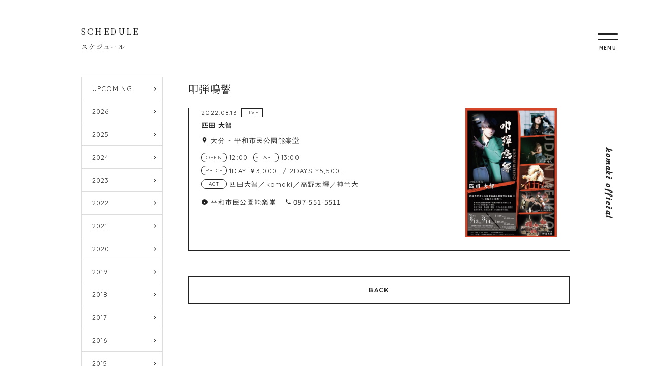

--- FILE ---
content_type: text/html; charset=UTF-8
request_url: https://komaki-d.com/schedule/post1897/
body_size: 6395
content:
<!DOCTYPE html>
<html lang="ja">

    <head prefix="og: http://ogp.me/ns# fb: http://ogp.me/ns/fb# article: http://ogp.me/ns/article#">
        <meta charset="utf-8">
    <meta http-equiv="X-UA-Compatible" content="IE=edge">
    <meta name="viewport" content="width=device-width,initial-scale=1.0,minimum-scale=1.0">
          <!-- ▼ その他 ▼ -->
      <title>叩弾鳴響 | komaki official</title>
      <meta name="description" content="叩弾鳴響のぺージ。ドラマーkomakiのオフィシャルサイト。SUGIZO (LUNA SEA,X JAPAN)、清春、日食なつこ、卓真from10-FEET、空白ごっこ、匹田大智等のサポートを行う傍ら、ドラム講師、ドラムテックとしても活動中！">
      <meta name="keywords" content="叩弾鳴響,ドラマー,komaki,コマキ,drum,ドラムレッスン">
      <!-- OGP -->
      <meta property="og:title" content="叩弾鳴響 | komaki official">
      <meta property="og:description" content="叩弾鳴響のぺージ。ドラマーkomakiのオフィシャルサイト。SUGIZO (LUNA SEA,X JAPAN)、清春、日食なつこ、卓真from10-FEET、空白ごっこ、匹田大智等のサポートを行う傍ら、ドラム講師、ドラムテックとしても活動中！">
      <meta property="og:site_name" content="komaki official">
      <meta property="og:url" content="https://komaki-d.com/schedule/post1897/">
      <meta property="og:type" content="article">
      <meta property="og:image" content="https://komaki-d.com/wp/wp-content/uploads/kudan-meikyo.jpeg">
        <meta property="fb:app_id" content="284899402383156">
    <meta name="twitter:card" content="summary_large_image">
    <meta name="twitter:site" content="@komaki1986">
    <!-- FONTS -->
    <link rel="preconnect" href="https://fonts.googleapis.com">
    <link rel="preconnect" href="https://fonts.gstatic.com" crossorigin>
    <link href="https://fonts.googleapis.com/css2?family=Courgette&family=Noto+Serif+JP&family=Quicksand:wght@400;500;700&display=swap" rel="stylesheet">
    <!-- ICON -->
    <link rel="icon" href="https://komaki-d.com/wp/wp-content/themes/komaki-ver4/img/favicons/favicon.ico" type="image/x-icon">
    <link rel="apple-touch-icon" href="https://komaki-d.com/wp/wp-content/themes/komaki-ver4/img/favicons/apple-touch-icon.png" sizes="180x180">
    <!-- Google tag (gtag.js) -->
    <script async src="https://www.googletagmanager.com/gtag/js?id=G-99QMDVES95"></script>
    <script>
      window.dataLayer = window.dataLayer || [];

      function gtag() {
        dataLayer.push(arguments);
      }
      gtag('js', new Date());

      gtag('config', 'G-99QMDVES95');
    </script>

    <meta name='robots' content='max-image-preview:large' />
<style id='classic-theme-styles-inline-css'>
/*! This file is auto-generated */
.wp-block-button__link{color:#fff;background-color:#32373c;border-radius:9999px;box-shadow:none;text-decoration:none;padding:calc(.667em + 2px) calc(1.333em + 2px);font-size:1.125em}.wp-block-file__button{background:#32373c;color:#fff;text-decoration:none}
</style>
<style id='global-styles-inline-css'>
body{--wp--preset--color--black: #000000;--wp--preset--color--cyan-bluish-gray: #abb8c3;--wp--preset--color--white: #ffffff;--wp--preset--color--pale-pink: #f78da7;--wp--preset--color--vivid-red: #cf2e2e;--wp--preset--color--luminous-vivid-orange: #ff6900;--wp--preset--color--luminous-vivid-amber: #fcb900;--wp--preset--color--light-green-cyan: #7bdcb5;--wp--preset--color--vivid-green-cyan: #00d084;--wp--preset--color--pale-cyan-blue: #8ed1fc;--wp--preset--color--vivid-cyan-blue: #0693e3;--wp--preset--color--vivid-purple: #9b51e0;--wp--preset--gradient--vivid-cyan-blue-to-vivid-purple: linear-gradient(135deg,rgba(6,147,227,1) 0%,rgb(155,81,224) 100%);--wp--preset--gradient--light-green-cyan-to-vivid-green-cyan: linear-gradient(135deg,rgb(122,220,180) 0%,rgb(0,208,130) 100%);--wp--preset--gradient--luminous-vivid-amber-to-luminous-vivid-orange: linear-gradient(135deg,rgba(252,185,0,1) 0%,rgba(255,105,0,1) 100%);--wp--preset--gradient--luminous-vivid-orange-to-vivid-red: linear-gradient(135deg,rgba(255,105,0,1) 0%,rgb(207,46,46) 100%);--wp--preset--gradient--very-light-gray-to-cyan-bluish-gray: linear-gradient(135deg,rgb(238,238,238) 0%,rgb(169,184,195) 100%);--wp--preset--gradient--cool-to-warm-spectrum: linear-gradient(135deg,rgb(74,234,220) 0%,rgb(151,120,209) 20%,rgb(207,42,186) 40%,rgb(238,44,130) 60%,rgb(251,105,98) 80%,rgb(254,248,76) 100%);--wp--preset--gradient--blush-light-purple: linear-gradient(135deg,rgb(255,206,236) 0%,rgb(152,150,240) 100%);--wp--preset--gradient--blush-bordeaux: linear-gradient(135deg,rgb(254,205,165) 0%,rgb(254,45,45) 50%,rgb(107,0,62) 100%);--wp--preset--gradient--luminous-dusk: linear-gradient(135deg,rgb(255,203,112) 0%,rgb(199,81,192) 50%,rgb(65,88,208) 100%);--wp--preset--gradient--pale-ocean: linear-gradient(135deg,rgb(255,245,203) 0%,rgb(182,227,212) 50%,rgb(51,167,181) 100%);--wp--preset--gradient--electric-grass: linear-gradient(135deg,rgb(202,248,128) 0%,rgb(113,206,126) 100%);--wp--preset--gradient--midnight: linear-gradient(135deg,rgb(2,3,129) 0%,rgb(40,116,252) 100%);--wp--preset--font-size--small: 13px;--wp--preset--font-size--medium: 20px;--wp--preset--font-size--large: 36px;--wp--preset--font-size--x-large: 42px;--wp--preset--spacing--20: 0.44rem;--wp--preset--spacing--30: 0.67rem;--wp--preset--spacing--40: 1rem;--wp--preset--spacing--50: 1.5rem;--wp--preset--spacing--60: 2.25rem;--wp--preset--spacing--70: 3.38rem;--wp--preset--spacing--80: 5.06rem;--wp--preset--shadow--natural: 6px 6px 9px rgba(0, 0, 0, 0.2);--wp--preset--shadow--deep: 12px 12px 50px rgba(0, 0, 0, 0.4);--wp--preset--shadow--sharp: 6px 6px 0px rgba(0, 0, 0, 0.2);--wp--preset--shadow--outlined: 6px 6px 0px -3px rgba(255, 255, 255, 1), 6px 6px rgba(0, 0, 0, 1);--wp--preset--shadow--crisp: 6px 6px 0px rgba(0, 0, 0, 1);}:where(.is-layout-flex){gap: 0.5em;}:where(.is-layout-grid){gap: 0.5em;}body .is-layout-flow > .alignleft{float: left;margin-inline-start: 0;margin-inline-end: 2em;}body .is-layout-flow > .alignright{float: right;margin-inline-start: 2em;margin-inline-end: 0;}body .is-layout-flow > .aligncenter{margin-left: auto !important;margin-right: auto !important;}body .is-layout-constrained > .alignleft{float: left;margin-inline-start: 0;margin-inline-end: 2em;}body .is-layout-constrained > .alignright{float: right;margin-inline-start: 2em;margin-inline-end: 0;}body .is-layout-constrained > .aligncenter{margin-left: auto !important;margin-right: auto !important;}body .is-layout-constrained > :where(:not(.alignleft):not(.alignright):not(.alignfull)){max-width: var(--wp--style--global--content-size);margin-left: auto !important;margin-right: auto !important;}body .is-layout-constrained > .alignwide{max-width: var(--wp--style--global--wide-size);}body .is-layout-flex{display: flex;}body .is-layout-flex{flex-wrap: wrap;align-items: center;}body .is-layout-flex > *{margin: 0;}body .is-layout-grid{display: grid;}body .is-layout-grid > *{margin: 0;}:where(.wp-block-columns.is-layout-flex){gap: 2em;}:where(.wp-block-columns.is-layout-grid){gap: 2em;}:where(.wp-block-post-template.is-layout-flex){gap: 1.25em;}:where(.wp-block-post-template.is-layout-grid){gap: 1.25em;}.has-black-color{color: var(--wp--preset--color--black) !important;}.has-cyan-bluish-gray-color{color: var(--wp--preset--color--cyan-bluish-gray) !important;}.has-white-color{color: var(--wp--preset--color--white) !important;}.has-pale-pink-color{color: var(--wp--preset--color--pale-pink) !important;}.has-vivid-red-color{color: var(--wp--preset--color--vivid-red) !important;}.has-luminous-vivid-orange-color{color: var(--wp--preset--color--luminous-vivid-orange) !important;}.has-luminous-vivid-amber-color{color: var(--wp--preset--color--luminous-vivid-amber) !important;}.has-light-green-cyan-color{color: var(--wp--preset--color--light-green-cyan) !important;}.has-vivid-green-cyan-color{color: var(--wp--preset--color--vivid-green-cyan) !important;}.has-pale-cyan-blue-color{color: var(--wp--preset--color--pale-cyan-blue) !important;}.has-vivid-cyan-blue-color{color: var(--wp--preset--color--vivid-cyan-blue) !important;}.has-vivid-purple-color{color: var(--wp--preset--color--vivid-purple) !important;}.has-black-background-color{background-color: var(--wp--preset--color--black) !important;}.has-cyan-bluish-gray-background-color{background-color: var(--wp--preset--color--cyan-bluish-gray) !important;}.has-white-background-color{background-color: var(--wp--preset--color--white) !important;}.has-pale-pink-background-color{background-color: var(--wp--preset--color--pale-pink) !important;}.has-vivid-red-background-color{background-color: var(--wp--preset--color--vivid-red) !important;}.has-luminous-vivid-orange-background-color{background-color: var(--wp--preset--color--luminous-vivid-orange) !important;}.has-luminous-vivid-amber-background-color{background-color: var(--wp--preset--color--luminous-vivid-amber) !important;}.has-light-green-cyan-background-color{background-color: var(--wp--preset--color--light-green-cyan) !important;}.has-vivid-green-cyan-background-color{background-color: var(--wp--preset--color--vivid-green-cyan) !important;}.has-pale-cyan-blue-background-color{background-color: var(--wp--preset--color--pale-cyan-blue) !important;}.has-vivid-cyan-blue-background-color{background-color: var(--wp--preset--color--vivid-cyan-blue) !important;}.has-vivid-purple-background-color{background-color: var(--wp--preset--color--vivid-purple) !important;}.has-black-border-color{border-color: var(--wp--preset--color--black) !important;}.has-cyan-bluish-gray-border-color{border-color: var(--wp--preset--color--cyan-bluish-gray) !important;}.has-white-border-color{border-color: var(--wp--preset--color--white) !important;}.has-pale-pink-border-color{border-color: var(--wp--preset--color--pale-pink) !important;}.has-vivid-red-border-color{border-color: var(--wp--preset--color--vivid-red) !important;}.has-luminous-vivid-orange-border-color{border-color: var(--wp--preset--color--luminous-vivid-orange) !important;}.has-luminous-vivid-amber-border-color{border-color: var(--wp--preset--color--luminous-vivid-amber) !important;}.has-light-green-cyan-border-color{border-color: var(--wp--preset--color--light-green-cyan) !important;}.has-vivid-green-cyan-border-color{border-color: var(--wp--preset--color--vivid-green-cyan) !important;}.has-pale-cyan-blue-border-color{border-color: var(--wp--preset--color--pale-cyan-blue) !important;}.has-vivid-cyan-blue-border-color{border-color: var(--wp--preset--color--vivid-cyan-blue) !important;}.has-vivid-purple-border-color{border-color: var(--wp--preset--color--vivid-purple) !important;}.has-vivid-cyan-blue-to-vivid-purple-gradient-background{background: var(--wp--preset--gradient--vivid-cyan-blue-to-vivid-purple) !important;}.has-light-green-cyan-to-vivid-green-cyan-gradient-background{background: var(--wp--preset--gradient--light-green-cyan-to-vivid-green-cyan) !important;}.has-luminous-vivid-amber-to-luminous-vivid-orange-gradient-background{background: var(--wp--preset--gradient--luminous-vivid-amber-to-luminous-vivid-orange) !important;}.has-luminous-vivid-orange-to-vivid-red-gradient-background{background: var(--wp--preset--gradient--luminous-vivid-orange-to-vivid-red) !important;}.has-very-light-gray-to-cyan-bluish-gray-gradient-background{background: var(--wp--preset--gradient--very-light-gray-to-cyan-bluish-gray) !important;}.has-cool-to-warm-spectrum-gradient-background{background: var(--wp--preset--gradient--cool-to-warm-spectrum) !important;}.has-blush-light-purple-gradient-background{background: var(--wp--preset--gradient--blush-light-purple) !important;}.has-blush-bordeaux-gradient-background{background: var(--wp--preset--gradient--blush-bordeaux) !important;}.has-luminous-dusk-gradient-background{background: var(--wp--preset--gradient--luminous-dusk) !important;}.has-pale-ocean-gradient-background{background: var(--wp--preset--gradient--pale-ocean) !important;}.has-electric-grass-gradient-background{background: var(--wp--preset--gradient--electric-grass) !important;}.has-midnight-gradient-background{background: var(--wp--preset--gradient--midnight) !important;}.has-small-font-size{font-size: var(--wp--preset--font-size--small) !important;}.has-medium-font-size{font-size: var(--wp--preset--font-size--medium) !important;}.has-large-font-size{font-size: var(--wp--preset--font-size--large) !important;}.has-x-large-font-size{font-size: var(--wp--preset--font-size--x-large) !important;}
.wp-block-navigation a:where(:not(.wp-element-button)){color: inherit;}
:where(.wp-block-post-template.is-layout-flex){gap: 1.25em;}:where(.wp-block-post-template.is-layout-grid){gap: 1.25em;}
:where(.wp-block-columns.is-layout-flex){gap: 2em;}:where(.wp-block-columns.is-layout-grid){gap: 2em;}
.wp-block-pullquote{font-size: 1.5em;line-height: 1.6;}
</style>
<link rel='stylesheet' id='magnific-css' href='https://komaki-d.com/wp/wp-content/themes/komaki-ver4/css/lib/magnific-popup.css' media='all' />
<link rel='stylesheet' id='komaki-theme-ver4-style-css' href='https://komaki-d.com/wp/wp-content/themes/komaki-ver4/css/style.css?ver=20250723130815' media='all' />
<link rel="https://api.w.org/" href="https://komaki-d.com/wp-json/" /><link rel="canonical" href="https://komaki-d.com/schedule/post1897/" />
<link rel='shortlink' href='https://komaki-d.com/?p=1897' />
<link rel="alternate" type="application/json+oembed" href="https://komaki-d.com/wp-json/oembed/1.0/embed?url=https%3A%2F%2Fkomaki-d.com%2Fschedule%2Fpost1897%2F" />
<link rel="alternate" type="text/xml+oembed" href="https://komaki-d.com/wp-json/oembed/1.0/embed?url=https%3A%2F%2Fkomaki-d.com%2Fschedule%2Fpost1897%2F&#038;format=xml" />
<noscript><style>.lazyload[data-src]{display:none !important;}</style></noscript><style>.lazyload{background-image:none !important;}.lazyload:before{background-image:none !important;}</style>    </head>

  <body>
    
    <header class="header">
      <div class="header-logo">
                  <p class="site-name"><a href="https://komaki-d.com">komaki official</a></p>
              </div>
      <div id="toggle" class="toggle">
        <span></span>
        <span></span>
        <p class="toggle-text">MENU</p>
      </div>
      <div id="navigation" class="header-content">
        <div class="header-navi">
          <div class="navi">
            <p class="navi-home"><a href="https://komaki-d.com">HOME</a></p>
            <div class="navi-menu">
              <a href="https://komaki-d.com/news/" class="on--move">
                <div class="menu-icon">
                  <img src="[data-uri]" width="50" height="50" alt="NEWS" data-src="https://komaki-d.com/wp/wp-content/themes/komaki-ver4/img/menu-icon/news.png" decoding="async" class="lazyload" data-eio-rwidth="128" data-eio-rheight="128"><noscript><img src="https://komaki-d.com/wp/wp-content/themes/komaki-ver4/img/menu-icon/news.png" width="50" height="50" alt="NEWS" data-eio="l"></noscript>
                </div>
                <p class="menu-title-en">NEWS</p>
                <p class="menu-title-jp">お知らせ</p>
              </a>
              <a href="https://komaki-d.com/biography/" class="on--move">
                <div class="menu-icon">
                  <img src="[data-uri]" width="50" height="50" alt="BIOGRAPHY" data-src="https://komaki-d.com/wp/wp-content/themes/komaki-ver4/img/menu-icon/biography.png" decoding="async" class="lazyload" data-eio-rwidth="128" data-eio-rheight="128"><noscript><img src="https://komaki-d.com/wp/wp-content/themes/komaki-ver4/img/menu-icon/biography.png" width="50" height="50" alt="BIOGRAPHY" data-eio="l"></noscript>
                </div>
                <p class="menu-title-en">BIOGRAPHY</p>
                <p class="menu-title-jp">経歴・自己紹介</p>
              </a>
              <a href="https://komaki-d.com/schedule/" class="on--move">
                <div class="menu-icon">
                  <img src="[data-uri]" width="50" height="50" alt="SCHEDULE" data-src="https://komaki-d.com/wp/wp-content/themes/komaki-ver4/img/menu-icon/schedule.png" decoding="async" class="lazyload" data-eio-rwidth="128" data-eio-rheight="128"><noscript><img src="https://komaki-d.com/wp/wp-content/themes/komaki-ver4/img/menu-icon/schedule.png" width="50" height="50" alt="SCHEDULE" data-eio="l"></noscript>
                </div>
                <p class="menu-title-en">SCHEDULE</p>
                <p class="menu-title-jp">スケジュール</p>
              </a>
              <a href="https://komaki-d.com/discography/" class="on--move">
                <div class="menu-icon">
                  <img src="[data-uri]" width="50" height="50" alt="DISCOGRAPHY" data-src="https://komaki-d.com/wp/wp-content/themes/komaki-ver4/img/menu-icon/discography.png" decoding="async" class="lazyload" data-eio-rwidth="128" data-eio-rheight="128"><noscript><img src="https://komaki-d.com/wp/wp-content/themes/komaki-ver4/img/menu-icon/discography.png" width="50" height="50" alt="DISCOGRAPHY" data-eio="l"></noscript>
                </div>
                <p class="menu-title-en">DISCOGRAPHY</p>
                <p class="menu-title-jp">作品</p>
              </a>
              <a href="https://komaki-d.com/movie/" class="on--move">
                <div class="menu-icon">
                  <img src="[data-uri]" width="50" height="50" alt="MOVIE" data-src="https://komaki-d.com/wp/wp-content/themes/komaki-ver4/img/menu-icon/movie.png" decoding="async" class="lazyload" data-eio-rwidth="128" data-eio-rheight="128"><noscript><img src="https://komaki-d.com/wp/wp-content/themes/komaki-ver4/img/menu-icon/movie.png" width="50" height="50" alt="MOVIE" data-eio="l"></noscript>
                </div>
                <p class="menu-title-en">MOVIE</p>
                <p class="menu-title-jp">動画</p>
              </a>
              <a href="https://komaki-d.com/blog/" class="on--move">
                <div class="menu-icon">
                  <img src="[data-uri]" width="50" height="50" alt="BLOG" data-src="https://komaki-d.com/wp/wp-content/themes/komaki-ver4/img/menu-icon/blog.png" decoding="async" class="lazyload" data-eio-rwidth="128" data-eio-rheight="128"><noscript><img src="https://komaki-d.com/wp/wp-content/themes/komaki-ver4/img/menu-icon/blog.png" width="50" height="50" alt="BLOG" data-eio="l"></noscript>
                </div>
                <p class="menu-title-en">BLOG</p>
                <p class="menu-title-jp">ブログ</p>
              </a>
              <a href="https://komaki-d.com/lesson/" class="on--move">
                <div class="menu-icon">
                  <img src="[data-uri]" width="50" height="50" alt="LESSON" data-src="https://komaki-d.com/wp/wp-content/themes/komaki-ver4/img/menu-icon/lesson.png" decoding="async" class="lazyload" data-eio-rwidth="128" data-eio-rheight="128"><noscript><img src="https://komaki-d.com/wp/wp-content/themes/komaki-ver4/img/menu-icon/lesson.png" width="50" height="50" alt="LESSON" data-eio="l"></noscript>
                </div>
                <p class="menu-title-en">DRUM LESSON</p>
                <p class="menu-title-jp">ドラムレッスン</p>
              </a>
              <a href="https://store.komaki-d.com/" target="_blank" class="on--move">
                <div class="menu-icon">
                  <img src="[data-uri]" width="50" height="50" alt="STORE" data-src="https://komaki-d.com/wp/wp-content/themes/komaki-ver4/img/menu-icon/store.png" decoding="async" class="lazyload" data-eio-rwidth="128" data-eio-rheight="128"><noscript><img src="https://komaki-d.com/wp/wp-content/themes/komaki-ver4/img/menu-icon/store.png" width="50" height="50" alt="STORE" data-eio="l"></noscript>
                </div>
                <p class="menu-title-en">STORE</p>
                <p class="menu-title-jp">オフィシャルグッズ</p>
              </a>
              <a href="https://komaki-d.com/contact/" class="on--move none--sp">
                <div class="menu-icon">
                  <img src="[data-uri]" width="50" height="50" alt="CONTACT" data-src="https://komaki-d.com/wp/wp-content/themes/komaki-ver4/img/menu-icon/contact.png" decoding="async" class="lazyload" data-eio-rwidth="128" data-eio-rheight="128"><noscript><img src="https://komaki-d.com/wp/wp-content/themes/komaki-ver4/img/menu-icon/contact.png" width="50" height="50" alt="CONTACT" data-eio="l"></noscript>
                </div>
                <p class="menu-title-en">CONTACT</p>
                <p class="menu-title-jp">お問い合わせ</p>
              </a>
            </div>
            <div class="navi-btns">
              <a href="https://komaki-d.com/contact/" class="wave">お問い合わせ</a>
            </div>
          </div>
        </div>
      </div>
    </header>
<div class="global-container">
  <div class="page-title">
    <p class="page-title--en">schedule</p>
    <p class="page-title--jp">スケジュール</p>
  </div>
  <div class="column-container">
    <main id="schedule" class="main">
      <div class="container__in">
                              <h1 class="article-title article-title--single">叩弾鳴響</h1>
            <div class="schedule">
              <div class="schedule-content ">
                                  <div class="article-dates">
                    <span class="article-date">2022.08.13</span>
                                          <span class="label-style1">
                        LIVE                      </span>
                                      </div>
                                                                    <p class="bold"><a href="" class="on--opa" target="_blank">匹田 大智</a></p>
                                                  <p class="schedule-location"><span>大分</span>-
                                          <a href="http://www.nogaku.jp/" class="on--opa" target="_blank">平和市民公園能楽堂</a>
                                      </p>
                
                                  <p class="schedule-time">
                                          <span class="label-style2">OPEN</span>12:00                                                              <span class="label-style2">START</span>13:00                                      </p>
                                                  <dl class="schedule-data">
                                          <dt><span class="label-style2">PRICE</span></dt>
                      <dd>1DAY ￥3,000- / 2DAYS ¥5,500-</dd>
                                                                                  <dt><span class="label-style2">ACT</span></dt>
                      <dd>匹田大智／komaki／高野太輝／神竜大</dd>
                                      </dl>
                
                <!--Contact-->
                                                                          <div class="schedule-organizer">
                      <p>平和市民公園能楽堂</p>
                                              <p><span class="icon-tel"></span> 097-551-5511</p>
                                                                </div>
                                                                        </div>
                                  <div class="schedule-image">
                    <a href="https://komaki-d.com/wp/wp-content/uploads/kudan-meikyo.jpeg" class="img--zoom">
                      <img src="[data-uri]" class="img--fit lazyload" alt="叩弾鳴響" data-src="https://komaki-d.com/wp/wp-content/uploads/kudan-meikyo-800x1131.jpeg" decoding="async" data-eio-rwidth="800" data-eio-rheight="1131"><noscript><img src="https://komaki-d.com/wp/wp-content/uploads/kudan-meikyo-800x1131.jpeg" class="img--fit" alt="叩弾鳴響" data-eio="l"></noscript>
                    </a>
                  </div>
                              </div>
                                <div class="back-btn">
            <a href="https://komaki-d.com/schedule/" class="btn2">BACK</a>
          </div>
        </div>
      </main>
      <aside class="aside">
  <div class="schedule-menu">
    <a href="https://komaki-d.com/schedule/" >UPCOMING</a>
    <a href="https://komaki-d.com/schedule/2026y/">2026</a><a href="https://komaki-d.com/schedule/2025y/">2025</a><a href="https://komaki-d.com/schedule/2024y/">2024</a><a href="https://komaki-d.com/schedule/2023y/">2023</a><a href="https://komaki-d.com/schedule/2022y/">2022</a><a href="https://komaki-d.com/schedule/2021y/">2021</a><a href="https://komaki-d.com/schedule/2020y/">2020</a><a href="https://komaki-d.com/schedule/2019y/">2019</a><a href="https://komaki-d.com/schedule/2018y/">2018</a><a href="https://komaki-d.com/schedule/2017y/">2017</a><a href="https://komaki-d.com/schedule/2016y/">2016</a><a href="https://komaki-d.com/schedule/2015y/">2015</a><a href="https://komaki-d.com/schedule/2014y/">2014</a>  </div>
</aside>
    </div>
  </div>
  <footer id="footer" class="footer">
  <div class="container__in">
    <div class="social-navi">
      <div class="sns-list">
        <a href="https://twitter.com/komaki1986" class="on--move" target="_blank"></a>
        <a href="https://www.facebook.com/kazutaka.komaki" class="on--move" target="_blank"></a>
        <a href="https://www.instagram.com/komaki_official/" class="on--move" target="_blank"></a>
        <a href="https://twitcasting.tv/komaki1986" class="on--move" target="_blank"></a>
      </div>
    </div>
    <p class="copyright">&copy; komaki official.</p>
    <p class="pagetop"><a href="#top"></a></p>
  </div>
</footer>
<script id="eio-lazy-load-js-before">
var eio_lazy_vars = {"exactdn_domain":"","skip_autoscale":0,"threshold":0};
</script>
<script src='https://komaki-d.com/wp/wp-content/plugins/ewww-image-optimizer/includes/lazysizes.min.js?ver=720' id='eio-lazy-load-js'></script>
<script id="google-invisible-recaptcha-js-before">
var renderInvisibleReCaptcha = function() {

    for (var i = 0; i < document.forms.length; ++i) {
        var form = document.forms[i];
        var holder = form.querySelector('.inv-recaptcha-holder');

        if (null === holder) continue;
		holder.innerHTML = '';

         (function(frm){
			var cf7SubmitElm = frm.querySelector('.wpcf7-submit');
            var holderId = grecaptcha.render(holder,{
                'sitekey': '6LcQuQcsAAAAAH_dTCuEP0nkB8SozOuRPtF-U1Pz', 'size': 'invisible', 'badge' : 'inline',
                'callback' : function (recaptchaToken) {
					if((null !== cf7SubmitElm) && (typeof jQuery != 'undefined')){jQuery(frm).submit();grecaptcha.reset(holderId);return;}
					 HTMLFormElement.prototype.submit.call(frm);
                },
                'expired-callback' : function(){grecaptcha.reset(holderId);}
            });

			if(null !== cf7SubmitElm && (typeof jQuery != 'undefined') ){
				jQuery(cf7SubmitElm).off('click').on('click', function(clickEvt){
					clickEvt.preventDefault();
					grecaptcha.execute(holderId);
				});
			}
			else
			{
				frm.onsubmit = function (evt){evt.preventDefault();grecaptcha.execute(holderId);};
			}


        })(form);
    }
};
</script>
<script async defer src='https://www.google.com/recaptcha/api.js?onload=renderInvisibleReCaptcha&#038;render=explicit' id='google-invisible-recaptcha-js'></script>
<script src='https://code.jquery.com/jquery-3.6.0.min.js?ver=3.6.0' id='jquery-js'></script>
<script src='https://komaki-d.com/wp/wp-content/themes/komaki-ver4/js/schedule.js?ver=1.0.0' id='komaki-theme-ver4-schedule-js'></script>
<script src='https://komaki-d.com/wp/wp-content/themes/komaki-ver4/js/lib/magnific-popup.js?ver=1.1.0' id='magnific-js'></script>
<script src='https://komaki-d.com/wp/wp-content/themes/komaki-ver4/js/lib/inview.js?ver=1.1.2' id='inview-js'></script>
<script src='https://komaki-d.com/wp/wp-content/themes/komaki-ver4/js/lib/ofi.js?ver=3.2.4' id='ofi-js'></script>
<script src='https://komaki-d.com/wp/wp-content/themes/komaki-ver4/js/common.js?ver=1.1.0' id='komaki-theme-ver4-common-js'></script>
</body>

</html>


--- FILE ---
content_type: text/css
request_url: https://komaki-d.com/wp/wp-content/themes/komaki-ver4/css/style.css?ver=20250723130815
body_size: 10214
content:
@font-face{font-family:"GenshinGothic";font-style:normal;font-weight:400;src:url("../fonts/GenshinGothic/GenShinGothic-Normal.eot");src:url("../fonts/GenshinGothic/GenShinGothic-Normal.eot?#iefix") format("embedded-opentype"),url("../fonts/GenshinGothic/GenShinGothic-Normal.woff2") format("woff2"),url("../fonts/GenshinGothic/GenShinGothic-Normal.woff") format("woff"),url("../fonts/GenshinGothic/GenShinGothic-Normal.ttf") format("truetype")}@font-face{font-family:"GenshinGothic";font-style:normal;font-weight:700;src:url("../fonts/GenshinGothic/GenShinGothic-Bold.eot");src:url("../fonts/GenshinGothic/GenShinGothic-Bold.eot?#iefix") format("embedded-opentype"),url("../fonts/GenshinGothic/GenShinGothic-Bold.woff2") format("woff2"),url("../fonts/GenshinGothic/GenShinGothic-Bold.woff") format("woff"),url("../fonts/GenshinGothic/GenShinGothic-Bold.ttf") format("truetype")}@font-face{font-family:"icomoon";font-weight:normal;font-style:normal;src:url("../fonts/icomoon/icomoon.eot");src:url("../fonts/icomoon/icomoon.eot") format("embedded-opentype"),url("../fonts/icomoon/icomoon.ttf") format("truetype"),url("../fonts/icomoon/icomoon.woff") format("woff"),url("../fonts/icomoon/icomoon.svg#icomoon") format("svg")}*{margin:0;padding:0;box-sizing:border-box}*,::before,::after{background-repeat:no-repeat}::before,::after{text-decoration:inherit;vertical-align:inherit}html,body{font-size:62.5%;-webkit-overflow-scrolling:touch}html{overflow-y:scroll;cursor:default}body{line-height:1;-webkit-text-size-adjust:100%;-webkit-font-smoothing:antialiased;-moz-osx-font-smoothing:grayscale;-webkit-print-color-adjust:exact}h1,h2,h3,h4,h5,h6{font-size:1em;font-weight:normal;line-height:1em}ol,ul,li{list-style:none}article,aside,details,figcaption,figure,footer,header,main,menu,nav,section,summary{display:block}table{border-collapse:collapse;border-spacing:0}th{font-weight:normal}td,th{padding:0}blockquote{quotes:none}blockquote:before,blockquote:after{content:"";content:none}a{color:inherit;background-color:rgba(0,0,0,0);text-decoration:none;-webkit-text-decoration-skip:objects;cursor:pointer}a:active,a:hover{outline-width:0}a:focus,*:focus{outline:none}img{border-style:none;vertical-align:bottom}[type=text],[type=tel],[type=email],[type=date],[type=number],[type=submit],[type=button],button,textarea,select{margin:0;padding:0;background:none;border:none;border-radius:0;outline:none;-webkit-appearance:none;-moz-appearance:none;appearance:none}input[type=number]::-webkit-outer-spin-button,input[type=number]::-webkit-inner-spin-button{-webkit-appearance:none;margin:0}input[type=number]{-moz-appearance:textfield}input,select{vertical-align:middle}select{border:none;-webkit-appearance:none;-moz-appearance:none;appearance:none}select::-ms-expand{display:none}button,select{text-transform:none}button,[type=button],[type=reset],[type=submit],[role=button]{cursor:pointer}input::-ms-clear{visibility:hidden}input::-ms-reveal{visibility:hidden}html{font-size:62.5%}body{width:100%;height:100%;color:#222;background-color:#fff;font-family:"GenshinGothic";font-size:3.0666666667vw;font-weight:400;line-height:1;letter-spacing:.1em;word-wrap:break-word;overflow-wrap:break-word;overflow-x:hidden}@media screen and (min-width: 800px){body{font-size:1.0833333333vw}}@media screen and (min-width: 1160px){body{font-size:1.3em}}a{display:inline-block}a.on--opa{transition:opacity .3s}a.on--opa:hover{opacity:.8}a.on--move{transition:.3s}a.on--move:hover{opacity:.8;transform:translateY(-5px)}a.on--move:hover{transform:translateY(-5px)}a.on--under{display:inline;padding-bottom:.05em;border-bottom:1px solid #222;transition:.3s}a.on--under:hover{border-bottom:1px solid #ddd;opacity:.8}.paragraph p{margin-bottom:1.5em;line-height:2em}.paragraph p:last-child{margin-bottom:0}@media screen and (max-width: 799px){.none--sp{display:none !important}.br--pc{display:none}.br--sp{display:block}}@media screen and (min-width: 800px){.none--pc{display:none !important}.br--pc{display:block}.br--sp{display:none}}.bold{font-weight:700}.url{font-family:"Quicksand",sans-serif;font-size:1.2em;letter-spacing:.9px}.left{text-align:left}.right{text-align:right}.center{text-align:center}.img--fit{width:100%;max-width:100%;height:auto}.img--scale{width:100%;overflow:hidden}.img--scale img{transform:scale(1);transition:transform .3s linear}.img--scale img:hover{transform:scale(1.05)}.img--scale:before{content:"";position:absolute;width:100%;height:auto;background:radial-gradient(rgba(0, 0, 0, 0.2), rgba(0, 0, 0, 0.8));transition-duration:.3s;opacity:0}.img--scale:hover:before{opacity:1}.animate-fade{position:relative;opacity:0;transition:transform .2s .1s ease-in-out,opacity .2s .1s ease-in-out;transform:translateY(50px)}.animate-fade.show{opacity:1;transform:inherit}.header{position:fixed;top:0;left:0;margin:0 auto;width:100%;background-color:#fff;z-index:7777}@media screen and (max-width: 799px){.header{transition:top .4s}.header-logo{display:flex;justify-content:center;align-items:center;width:100%;height:14.6666666667vw;background-color:#fff}}.site-name{font-family:"Courgette",cursive;font-size:4.8vw;font-weight:700;letter-spacing:.05em}@media screen and (min-width: 800px){.site-name{position:fixed;top:50%;right:6.25vw;font-size:1.3333333333vw;line-height:1em;letter-spacing:.1em;writing-mode:vertical-rl;-ms-writing-mode:tb-rl;-webkit-writing-mode:vertical-rl;transform:translateY(-50%);z-index:8888}}@media screen and (min-width: 1160px){.site-name{right:75px;font-size:16px;font-size:1.6rem}}.header-content{position:fixed;top:0;left:0;width:100%;height:100%;background-color:#222;opacity:0;overflow:hidden;visibility:hidden;transition:opacity .25s,visibility .25s liner;z-index:8}.header-content.is-open{opacity:1;visibility:visible}@media screen and (max-width: 799px){.header-content{padding:17.3333333333vw 0 0 0}}.header-navi{margin:0 auto;padding:0 4.6666666667vw 10.6666666667vw 4.6666666667vw;height:100%;overflow-y:scroll}.header-navi a{display:block;color:#ddd}@media screen and (min-width: 800px){.header-navi{display:flex;justify-content:center;align-items:center;padding:0;width:80vw;height:100%;overflow:hidden}}@media screen and (min-width: 1160px){.header-navi{width:960px}}.navi{margin:0 auto;width:100%}.navi-home{letter-spacing:.3em}.navi-home a:before{margin-right:1em;font-family:"icomoon";content:""}.navi-menu{position:relative;display:flex;flex-wrap:wrap;justify-content:center;margin:4vw 0 0 -4vw}.navi-menu a{position:relative;display:block;margin-left:4vw;padding:4vw 0;border-top:1px dotted #ddd;width:calc(50% - 4vw);font-size:2.9333333333vw;text-align:center;letter-spacing:.2em}.navi-menu a:hover{background-color:#333}@media screen and (min-width: 800px){.navi-menu{margin:1.25vw 0 0 -2.5vw}.navi-menu a{margin:0 0 2.5vw 2.5vw;padding:2.5vw 0;border-top:none;font-size:1.0833333333vw;width:calc(33.33333% - 2.5vw)}}@media screen and (min-width: 1160px){.navi-menu{margin:15px 0 0 -30px}.navi-menu a{margin:0 0 30px 30px;padding:30px 0;border-top:none;font-size:13px;font-size:1.3rem;width:calc(33.33333% - 30px)}}.menu-icon{margin:0 auto 3.3333333333vw auto;width:8vw}.menu-icon img{width:100%;height:auto}.menu-title-en{margin-bottom:.8em;color:#d4dcda;font-family:"Quicksand",sans-serif;font-size:3.0666666667vw}.menu-title-jp{font-size:2.9333333333vw;font-weight:500;letter-spacing:.2em}@media screen and (min-width: 800px){.menu-icon{margin:0 auto 1.25vw auto;width:4.1666666667vw}.menu-title-en{font-size:1.0833333333vw}.menu-title-jp{font-size:1vw}}@media screen and (min-width: 1160px){.menu-icon{margin:0 auto 15px auto;width:50px}.menu-title-en{font-size:13px;font-size:1.3rem}.menu-title-jp{font-size:12px;font-size:1.2rem}}.navi-btns{margin:4.6666666667vw auto 0 auto;width:100%}.navi-btns a{position:relative;display:flex;justify-content:center;align-items:center;margin-bottom:3.3333333333vw;width:100%;height:13.3333333333vw;border:1px solid #ddd;color:#fff;letter-spacing:.2em;transition:.3s}.navi-btns a:last-child{margin-bottom:0}.navi-btns a:after{content:"";position:absolute;top:50%;right:1em;font-family:"icomoon";font-size:1.2em;transform:translateY(-50%);transition:.3s}.navi-btns a:hover{background-color:#333}.navi-btns a:hover::after{transform:translateX(5px) translateY(-50%)}@media screen and (min-width: 800px){.navi-btns{display:none !important;justify-content:space-between;width:70.8333333333vw;margin:2.5vw auto 0 auto}.navi-btns a{width:34.1666666667vw;height:4.5833333333vw}}@media screen and (min-width: 1160px){.navi-btns{width:850px;margin:30px auto 0 auto}.navi-btns a{margin-bottom:0;width:410px;height:55px}}.global-container{margin:0 auto;padding:14.6666666667vw 0 3em 0;width:100%}@media screen and (min-width: 800px){.global-container{padding:0 0 8em 0}}.column-container{display:flex;flex-wrap:wrap;margin:0 auto;width:100%}.column-container .main{width:100%;order:2}.column-container .aside{margin:0 auto;width:93.3333333333vw;order:1}@media screen and (min-width: 800px){.column-container{display:flex;justify-content:space-between;width:80vw}.column-container .main{width:62.5vw}.column-container .aside{margin:0;width:13.3333333333vw}}@media screen and (min-width: 1160px){.column-container{width:960px}.column-container .main{width:750px}.column-container .aside{width:160px}}.single-container{margin:0 auto;width:100%}.single-container .main{margin:0 auto}.sec{position:relative}.sec--color{background-color:#e7e7eb}.sec--border:after{content:"";position:absolute;bottom:0;left:50%;width:97.3333333333vw;height:1px;background-color:#fff;transform:translateX(-50%)}.container__in,.sec__in{position:relative;margin:0 auto;width:93.3333333333vw;max-width:100%}.main--front section{padding:10vw 0}.main--page section{padding:10vw 0 13.3333333333vw 0}@media screen and (min-width: 800px){.sec--border:after{width:85vw}.container__in,.sec__in{width:80vw}.container__in--short,.sec__in--short{width:66.6666666667vw}.main--front section{padding:5.4166666667vw 0}.main--page section{padding:5vw 0}}@media screen and (min-width: 1160px){.sec--border:after{width:1020px}.container__in,.sec__in{width:960px}.container__in--short,.sec__in--short{width:800px}.main--front section{padding:65px 0}.main--page section{padding:60px 0}}.schedule-menu{display:flex;flex-wrap:wrap;margin:0 0 6.6666666667vw -1.3333333333vw}.schedule-menu a{position:relative;display:flex;justify-content:center;align-items:center;margin:0 0 1.3333333333vw 1.3333333333vw;height:9.3333333333vw;width:calc(25% - 1.3333333333vw);border:1px solid #222;font-family:"Quicksand",sans-serif;font-size:2.6666666667vw}.schedule-menu a:hover{color:#fff;background-color:#222}.schedule-menu a.is-current{color:#fff;background-color:#222}@media screen and (min-width: 800px){.schedule-menu{margin:0 0 2.5vw 0;border:1px solid #ddd}.schedule-menu a{justify-content:flex-start;margin:0;padding:0 1.5em;width:100%;height:3.75vw;border:none;border-bottom:1px solid #ddd;font-size:1.0833333333vw}.schedule-menu a:last-child{border-bottom:none}.schedule-menu a:after{content:"";position:absolute;top:50%;right:.5em;font-family:"icomoon";transform:translateY(-50%)}}@media screen and (min-width: 1160px){.schedule-menu{margin:0 0 30px 0}.schedule-menu a{height:45px;font-size:13px;font-size:1.3rem}}.footer{padding:6.6666666667vw 0;background-color:#222;border-top:1px solid #d4dcda;width:100%}@media screen and (min-width: 800px){.footer{padding:2.9166666667vw 0}}@media screen and (min-width: 1160px){.footer{padding:35px 0}}.social-navi{position:relative}.sns-list{display:flex;justify-content:center;margin:1em 0 2.5em 0}.sns-list a{position:relative;display:block;width:5.3333333333vw;height:5.3333333333vw}.sns-list a:before{content:"";position:absolute;top:50%;left:50%;width:inherit;height:inherit;background-size:contain;background-position:center;transform:translate(-50%, -50%)}.sns-list a:nth-child(n+2){margin-left:5.3333333333vw}.sns-list a:nth-child(1):before{background-image:url(../img/sns/x.svg)}.sns-list a:nth-child(2):before{background-image:url(../img/sns/facebook.svg)}.sns-list a:nth-child(3):before{background-image:url(../img/sns/instagram.svg)}.sns-list a:nth-child(4):before{background-image:url(../img/sns/twitcasting.svg)}@media screen and (min-width: 800px){.sns-list li{font-size:1.3333333333vw}.sns-list a{width:1.6666666667vw;height:1.6666666667vw}.sns-list a:nth-child(n+2){margin-left:1.6666666667vw}}@media screen and (min-width: 1160px){.sns-list li{font-size:16px;font-size:1.6rem}.sns-list a{width:20px;height:20px}.sns-list a:nth-child(n+2){margin-left:20px}}.copyright{position:relative;color:#ddd;font-family:"Quicksand",sans-serif;font-size:3.0666666667vw;font-weight:700;text-align:center}@media screen and (min-width: 800px){.copyright{font-size:1.0833333333vw}}@media screen and (min-width: 1160px){.copyright{font-size:13px;font-size:1.3rem}}.pagetop{position:fixed;bottom:32vw;right:2.6666666667vw}.pagetop a{display:block;color:#222;text-align:center;font-size:8.6666666667vw;line-height:8vw;z-index:9999}.pagetop a:before{font-family:"icomoon";content:""}.pagetop a:hover{opacity:.7}@media screen and (min-width: 800px){.pagetop{bottom:13.3333333333vw;right:5.4166666667vw}.pagetop a{font-size:2.9166666667vw;line-height:4.1666666667vw}}@media screen and (min-width: 1160px){.pagetop{bottom:160px;right:65px}.pagetop a{font-size:35px;font-size:3.5rem;line-height:50px}}.box-style1{display:block;margin:3em 0;padding:1.5em;background-color:#f9f9f9;border:1px solid #ddd}.box-style1 p{font-family:"Noto Serif JP",serif;font-size:2.8vw}@media screen and (min-width: 800px){.box-style1 p{font-size:.9166666667vw}}@media screen and (min-width: 1160px){.box-style1 p{font-size:11px;font-size:1.1rem}}.box-style2{position:relative;display:block;margin:1em 0;padding:.5em}.box-style2 p{font-family:"Noto Serif JP",serif;font-size:2.8vw}.box-style2:before{border-right:solid 1px #ddd;border-top:solid 1px #ddd;top:0;right:0}.box-style2:after{border-left:solid 1px #ddd;border-bottom:solid 1px #ddd;bottom:0;left:0}.box-style2:before,.box-style2:after{content:"";width:6vw;height:6vw;position:absolute;display:inline-block}@media screen and (min-width: 800px){.box-style2 p{font-size:.9166666667vw}.box-style2:before,.box-style2:after{width:2.5vw;height:2.5vw}}@media screen and (min-width: 1160px){.box-style2 p{font-size:11px;font-size:1.1rem}.box-style2:before,.box-style2:after{width:30px;height:30px}}.box-style3{position:relative;margin:2.5em 0 1em 0;padding:1em;border:1px solid #222;font-size:12px;font-size:1.2rem}.box-style3:last-child{margin-bottom:0}.box-style3 .box-title{position:absolute;display:inline-block;top:-13px;left:10px;padding:0 9px;line-height:1;font-family:"Noto Serif JP",serif;font-size:14px;font-size:1.4rem;background-color:#fff}.box-style4{position:relative;margin:3.5em 0 1em 0;padding:1em;border:1px solid #222;font-size:12px;font-size:1.2rem}.box-style4 .box-title{position:absolute;display:inline-block;top:-13px;left:10px;padding:0 9px;line-height:1;font-family:"Noto Serif JP",serif;font-size:14px;font-size:1.4rem;background-color:#fff}.box-style4 .content{position:relative;margin-bottom:1.5em}.box-style4 .image{position:relative;text-align:center}@media screen and (min-width: 800px){.box-style4{position:relative;padding-left:2em}.box-style4 .content{margin-bottom:0;flex-basis:auto}.box-style4 .image{margin-top:15px;width:175px;text-align:left}}.box-style5{display:block;margin-top:1em;padding:.8em;background-color:#f9f9f9;border:1px solid #ddd}.box-style5 p{font-size:2.8vw;line-height:1.8em}@media screen and (min-width: 800px){.box-style5 p{font-size:.9166666667vw}}@media screen and (min-width: 1160px){.box-style5 p{font-size:11px;font-size:1.1rem}}.front-btn{margin:7.3333333333vw auto 0 auto;width:60vw}@media screen and (min-width: 800px){.front-btn{margin:3.75vw auto 0 auto;width:26.6666666667vw}}@media screen and (min-width: 1160px){.front-btn{margin:45px auto 0 auto;width:320px}}.back-btn{margin:8vw auto 0 auto;width:100%}@media screen and (min-width: 800px){.back-btn{margin:4.1666666667vw auto 0 auto}}@media screen and (min-width: 1160px){.back-btn{margin:50px auto 0 auto}}.btn1{position:relative;display:flex;justify-content:center;align-items:center;width:100%;height:12vw;background-color:#222;border:1px solid #222;color:#fff;font-family:"Quicksand",sans-serif;font-size:2.9333333333vw;font-weight:700;letter-spacing:.15em;transition:.3s}.btn1:hover{background-color:#fff;color:#222;box-shadow:0 1px 10px 1px rgba(0,0,0,.2)}.btn1:after{position:absolute;top:50%;right:.5em;color:#fff;font-size:3.7333333333vw;transform:translateY(-50%);transition:.3s}.btn1:hover:after{color:#222;transform:translateX(5px) translateY(-50%)}.btn1--arrow:after{content:"";font-family:"icomoon"}.btn1--blank:after{font-family:"icomoon";content:""}@media screen and (min-width: 800px){.btn1{height:4.1666666667vw;font-size:1vw}.btn1:after{right:1em;font-size:1.5vw}}@media screen and (min-width: 1160px){.btn1{height:50px;font-size:12px;font-size:1.2rem}.btn1:after{font-size:18px;font-size:1.8rem}}.btn2{display:block;padding:1.5em 2em;border:1px solid #222;font-family:"Quicksand",sans-serif;font-weight:700;text-align:center;transition:.3s}.btn2:hover{background-color:#222;color:#fff;box-shadow:0 1px 10px 1px rgba(0,0,0,.2)}.wave span{display:inline-block}.wave:hover span{animation-name:wave;animation-duration:.15s;animation-direction:alternate;animation-iteration-count:2}.wave:hover span:nth-child(2){animation-delay:.1s}.wave:hover span:nth-child(3){animation-delay:.2s}.wave:hover span:nth-child(4){animation-delay:.3s}.wave:hover span:nth-child(5){animation-delay:.4s}.wave:hover span:nth-child(6){animation-delay:.5s}.wave:hover span:nth-child(7){animation-delay:.6s}.wave:hover span:nth-child(8){animation-delay:.7s}.wave:hover span:nth-child(9){animation-delay:.8s}.wave:hover span:nth-child(10){animation-delay:.9s}.wave:hover span:nth-child(11){animation-delay:1s}.wave:hover span:nth-child(12){animation-delay:.1s}.wave:hover span:nth-child(13){animation-delay:.2s}.wave:hover span:nth-child(14){animation-delay:.3s}.wave:hover span:nth-child(15){animation-delay:.4s}.wave:hover span:nth-child(16){animation-delay:.5s}@keyframes wave{100%{transform:translate3d(0, -0.25em, 0)}}.form{margin:35px 0;width:100%}.form tr{border-bottom:1px solid #222}.form tr:first-of-type{border-top:1px solid #222}.form th{position:relative;padding:1.5em 1em;width:280px;font-size:13px;text-align:left;vertical-align:middle;line-height:1.8em}.form td{padding:1.5em 1em;vertical-align:middle;width:calc(100% - 280px);font-size:13px;line-height:1.8em}.form input[type=text],.form input[type=email],.form input[type=tel],.form input[type=date],.form select{padding:1em;width:100%;background:#f9f9f9;border:1px solid #ddd;border-radius:0;color:#222;font-family:"GenshinGothic";font-size:13px;letter-spacing:.15em}.form textarea{padding:1em;width:100%;height:150px;background:#f9f9f9;border:1px solid #ddd;color:#222;font-family:"GenshinGothic";font-size:13px;line-height:2em;letter-spacing:.15em}@media screen and (max-width: 1159px){.form{margin:2.9166666667vw 0}.form th{width:23.3333333333vw;font-size:1.0833333333vw}.form td{width:calc(100% - 23.3333333333vw);font-size:1.0833333333vw}.form input[type=text],.form input[type=email],.form input[type=tel],.form input[type=date],.form select{font-size:1.0833333333vw}.form textarea{height:12.5vw;font-size:1.0833333333vw}}@media screen and (max-width: 799px){.form th{display:block;padding:1em 1em 1em 1em;width:100%;font-size:3.4666666667vw;font-weight:600}.form td{display:block;padding:0 1em 1em 1em;width:100%;font-size:3.0666666667vw}.form input[type=text],.form input[type=email],.form input[type=tel],.form input[type=date],.form select{font-size:3.0666666667vw}.form textarea{height:40vw;font-size:3.0666666667vw}}.form-hosoku{margin:.5em 0 0 0;padding-left:1em;font-size:.8em;text-indent:-1em;line-height:1.6em}.form-hosoku:before{content:"※"}.form-input-short,.form-input-middle{margin-right:.5em}.form-input-short{width:5em !important}.form-input-middle{width:15em !important}@media screen and (min-width: 800px){.form-input-short{width:10em !important}.form-select,.form-input-middle{width:20em !important}}.form-label{position:absolute;top:50%;right:1em;display:block;padding:.5em .7em;border:1px solid #222;font-family:"Quicksand",sans-serif;font-size:2.6666666667vw;line-height:1em;transform:translateY(-50%)}.form-label--req{background-color:#222;color:#fff}.form-label--unreq{background-color:#fff;color:#222}@media screen and (min-width: 800px){.form-label{right:1.25vw;font-size:1vw}}@media screen and (min-width: 1160px){.form-label{right:15px;font-size:12px;font-size:1.2rem}}.form-select{position:relative;line-height:1em}.form-select:before{position:absolute;right:1em;top:50%;content:"▼";font-size:.6em;pointer-events:none;-webkit-transform:translateY(-50%);transform:translateY(-50%);z-index:1}.form-paral{display:flex;align-items:center;margin-bottom:.5em}.form-paral li{margin-right:.5em}.form-paral li:last-child{margin-right:0}.form-paral:last-of-type{margin-bottom:0}.form-radio .wpcf7-list-item{margin-right:2em}.form-radio .wpcf7-list-item:last-child{margin-right:0}.form-radio input[type=radio]{display:none}.form-radio input[type=radio]+span{position:relative;display:inline-block;padding:.5em 0 .5em 2.8em;cursor:pointer}.form-radio input[type=radio]+span::before{position:absolute;content:"";top:50%;left:0;transform:translateY(-50%);background:#fff;border:1px solid #ddd;border-radius:50%;width:1.8em;height:1.8em;display:block}.form-radio input[type=radio]:checked+span::after{position:absolute;content:"";top:50%;left:.2em;transform:translateY(-50%);background-color:#222;border-radius:50%;width:1em;height:1em;border:.3em solid #fff;display:block}.form-check .wpcf7-list-item{display:block}.form-check input[type=checkbox]{display:none}.form-check input[type=checkbox]+span{position:relative;display:inline-block;padding:.5em 0 .5em 2.8em;cursor:pointer}.form-check input[type=checkbox]+span::before{position:absolute;content:"";top:50%;left:0;transform:translateY(-50%);background-color:#fff;border:1px solid #ddd;border-radius:0;width:1.8em;height:1.8em;display:block}.form-check input[type=checkbox]:checked+span::after{position:absolute;content:"";top:50%;left:0;transform:translateY(-50%) rotate(-45deg);width:1.8em;height:.6em;margin-top:-0.2em;display:block;border-left:.4em solid #222;border-bottom:.4em solid #222}.form-consent{padding:1.5em 0 2.5em 0;text-align:center}.form input::-webkit-input-placeholder,.form select::-webkit-input-placeholder,.form textarea::-webkit-input-placeholder{color:#ccc}.form input:-ms-input-placeholder,.form select:-ms-input-placeholder,.form textarea:-ms-input-placeholder,.form input::-ms-input-placeholder,.form textarea::-ms-input-placeholder{color:#ccc}.form input::-moz-placeholder,.form select::-moz-placeholder,.form textarea::-moz-placeholder{color:#ccc}.form-submit{margin:2em auto 0 auto;width:100%}.form-btn-submit{position:relative;display:flex;justify-content:center;align-items:center;width:100%;height:13.3333333333vw;background-color:#222;border:1px solid #222;color:#fff;font-family:"Quicksand",sans-serif;font-size:2.9333333333vw;font-weight:700;letter-spacing:.15em;transition:.3s}.form-btn-submit:hover{background-color:#fff;box-shadow:0 1px 10px 1px rgba(0,0,0,.2);color:#222}@media screen and (min-width: 800px){.form-btn-submit{height:4.1666666667vw;font-size:1vw}}@media screen and (min-width: 1160px){.form-btn-submit{height:50px;font-size:12px;font-size:1.2rem}}span.wpcf7-list-item{margin-left:0 !important}.use-floating-validation-tip .wpcf7-not-valid-tip{top:0 !important;left:130% !important;border:none !important;white-space:nowrap}div.wpcf7 .ajax-loader{display:none !important}.wpcf7-not-valid-tip{padding-top:.5em;font-size:.8em !important}.wpcf7-validation-errors{padding:1em !important;border:1px solid #222 !important}.wpcf7 form .wpcf7-response-output{padding:1em !important}.grecaptcha-badge{margin-top:1.5em;margin-left:auto}.heading1{display:inline-block;position:relative;margin-bottom:1em;padding:.5em 0;color:#111;font-family:"Noto Serif JP",serif;font-size:3.4666666667vw}@media screen and (min-width: 800px){.heading1{margin-right:auto;margin-bottom:2em;font-size:1.3333333333vw}}@media screen and (min-width: 1160px){.heading1{font-size:16px;font-size:1.6rem}}.heading2{margin-bottom:1em;color:#111;font-weight:700}@media screen and (min-width: 800px){.heading2{margin-bottom:2em}}.heading3{margin:2em 0 1em 0;padding:.5em;font-family:"Noto Serif JP",serif;font-size:3.2vw;border-bottom:solid 1px #ddd}@media screen and (min-width: 800px){.heading3{margin:5em 0 2em 0;padding:.5em 1em;font-size:1.1666666667vw}}@media screen and (min-width: 1160px){.heading3{font-size:14px;font-size:1.4rem}}.page-title{margin:0 auto;padding:6.6666666667vw 0;width:93.3333333333vw}.page-title--en{position:relative;margin-bottom:.5em;color:#111;font-family:"Noto Serif JP",serif;font-size:3.4666666667vw;text-transform:uppercase;line-height:1.5em;letter-spacing:.2em}.page-title--jp{font-family:"Noto Serif JP",serif;font-size:3.0666666667vw;line-height:1.5em}@media screen and (min-width: 800px){.page-title{padding:4.1666666667vw 0;width:80vw}.page-title--en{font-size:1.3333333333vw}.page-title--jp{font-size:1.0833333333vw}}@media screen and (min-width: 1160px){.page-title{padding:50px 0;width:960px}.page-title--en{font-size:16px;font-size:1.6rem}.page-title--jp{font-size:13px;font-size:1.3rem}}.page-head{margin-bottom:1.5em;font-size:3.7333333333vw;font-family:"Noto Serif JP",serif;line-height:1.5em;letter-spacing:.2em}@media screen and (min-width: 800px){.page-head{font-size:1.5vw}}@media screen and (min-width: 1160px){.page-head{font-size:18px;font-size:1.8rem}}.label-style1{display:inline-block;margin-left:.5em;padding:0 .5em;border:1px solid #222;font-family:"Quicksand",sans-serif;font-size:2.6666666667vw !important;line-height:1.4em}@media screen and (min-width: 800px){.label-style1{margin-left:1em;padding:0 .7em;font-size:.8333333333vw !important}}@media screen and (min-width: 1160px){.label-style1{font-size:10px;font-size:1rem !important}}.label-style2{display:inline-block;margin-right:.5em;padding:.1em 0;width:16vw;border:1px solid #222;border-radius:4vw;font-family:"Quicksand",sans-serif;font-size:2.6666666667vw;text-align:center;line-height:1.5em}@media screen and (min-width: 800px){.label-style2{width:5.8333333333vw;border-radius:1.6666666667vw;font-size:.8333333333vw}}@media screen and (min-width: 1160px){.label-style2{width:50px;border-radius:20px;font-size:10px;font-size:1rem}}.page-navi{margin:6vw 0 0 0;text-align:center}.pagination{position:relative;display:flex;justify-content:center;margin-left:-.6666666667vw;padding:.5em 0}.pagination span,.pagination a{display:flex;justify-content:center;align-items:center;margin:0 0 .6666666667vw .6666666667vw;padding:1em 1.2em;width:auto;border:1px solid #222;color:#222;font-family:"Quicksand",sans-serif;font-size:2.4vw;font-weight:600}.pagination a:hover{color:#fff;background-color:#222}.pagination span.is-current{color:#fff;background-color:#222}.page-navi-count{display:inline-block;margin-top:1.5em;padding-bottom:.3em;border-bottom:1px solid #222;font-family:"Quicksand",sans-serif;font-weight:700;text-align:center;letter-spacing:.2em}@media screen and (min-width: 800px){.page-navi{margin:2.9166666667vw 0 0 0}.pagination{margin-left:-.4166666667vw;padding:1.5em 0}.pagination span,.pagination a{margin:0 0 .4166666667vw .4166666667vw;padding:1em 1.5em;font-size:1.0833333333vw}}@media screen and (min-width: 1160px){.page-navi{margin:35px 0 0 0}.pagination{margin-left:-5px}.pagination span,.pagination a{margin:0 0 5px 5px;font-size:13px;font-size:1.3rem}}.toggle{position:fixed;top:4vw;right:4vw;width:9.3333333333vw;height:8vw;cursor:pointer;-webkit-transition:opacity .25s ease;transition:opacity .25s ease;color:#666;z-index:8888 !important}.toggle:hover{opacity:.7}.toggle span{background-color:#222;border:none;border-radius:.4vw;height:.5333333333vw;width:100%;position:absolute;top:0;left:0;-webkit-transition:all .35s ease;transition:all .35s ease;cursor:pointer}.toggle span:nth-of-type(1){top:0}.toggle span:nth-of-type(2){top:2.4vw}.toggle.is-active span:nth-of-type(1){top:2.4vw;transform:rotate(45deg);background:#fff}.toggle.is-active span:nth-of-type(2){top:2.4vw;transform:rotate(-45deg);background:#fff}.toggle-text{position:absolute;left:50%;bottom:0;font-size:2.6666666667vw;color:#222;font-family:"Quicksand",sans-serif;font-weight:700;text-align:center;transform:translateX(-50%)}.toggle.is-active .toggle-text{display:none}@media screen and (min-width: 800px){.toggle{top:5.4166666667vw;right:5.4166666667vw;width:3.3333333333vw;height:2.9166666667vw}.toggle span{border-radius:.1666666667vw;height:.25vw}.toggle span:nth-of-type(2){top:.9166666667vw}.toggle.is-active span:nth-of-type(1){top:.9166666667vw}.toggle.is-active span:nth-of-type(2){top:.9166666667vw}.toggle-text{font-size:.8333333333vw}}@media screen and (min-width: 1160px){.toggle{top:65px;right:65px;width:40px;height:35px}.toggle span{border-radius:2px;height:3px}.toggle span:nth-of-type(2){top:11px}.toggle-text{font-size:10px;font-size:1rem}.toggle.is-active span:nth-of-type(1){top:11px}.toggle.is-active span:nth-of-type(2){top:11px}.toggle-text{font-size:10px;font-size:1rem}}.articles{display:flex;flex-wrap:wrap;align-items:stretch;margin-left:-3.3333333333vw}.article{position:relative;margin-left:3.3333333333vw;border-bottom:1px solid #ddd}.article--3{width:calc(50% - 3.3333333333vw)}.article--4{width:calc(50% - 3.3333333333vw)}.article--2{width:100%}.article a{position:relative;display:block;padding:6.6666666667vw 0}@media screen and (min-width: 800px){.articles{margin-left:-3.3333333333vw}.article{margin-left:3.3333333333vw}.article--3{width:calc(33.33333% - 3.3333333333vw)}.article--4{width:calc(25% - 3.3333333333vw)}.article--2{width:calc(50% - 3.3333333333vw)}.article a{padding:2.5vw 0}}@media screen and (min-width: 1160px){.articles{margin-left:-40px}.article{margin-left:40px}.article--3{width:calc(33.33333% - 40px)}.article--4{width:calc(25% - 40px)}.article--2{width:calc(50% - 40px)}.article a{padding:30px 0}}.article-image{position:relative;margin-bottom:1em}.articles-disco .article-image img{width:100%;height:45.0666666667vw;-o-object-fit:contain;object-fit:contain;object-position:top;font-family:"object-fit: contain; object-position: top;"}@media screen and (min-width: 800px){.articles-disco .article-image img{height:17.5vw}}@media screen and (min-width: 1160px){.articles-disco .article-image img{height:210px}}.article-title{font-family:"Noto Serif JP",serif;line-height:1.8em}.article-title--archive{margin-bottom:.8em;font-family:"Noto Serif JP",serif;font-size:3.2vw}.article-title--single{margin-top:.3em;margin-bottom:1em;font-family:"Noto Serif JP",serif;font-size:3.7333333333vw}@media screen and (min-width: 800px){.article-title--archive{font-size:1.1666666667vw}.articless-schedule .article-title--archive{min-height:3.6em}.article-title--single{font-size:1.6666666667vw}}@media screen and (min-width: 1160px){.article-title--archive{font-size:14px;font-size:1.4rem}.article-title--single{font-size:20px;font-size:2rem}}.article-dates{display:flex;align-items:center;margin-bottom:.7em;font-family:"Quicksand",sans-serif}.article-dates span:nth-child(2){margin-left:.7em}.article-date{font-family:"Quicksand",sans-serif;font-size:2.9333333333vw}@media screen and (min-width: 800px){.article-date{font-size:1vw}}@media screen and (min-width: 1160px){.article-date{font-size:12px;font-size:1.2rem}}.article-new{position:absolute;top:0;right:0;padding:.5em .7em;background:#d4dcda;font-family:"Quicksand",sans-serif;font-size:2.6666666667vw}@media screen and (min-width: 800px){.article-new{font-size:.8333333333vw}}@media screen and (min-width: 1160px){.article-new{font-size:10px;font-size:1rem}}.label-style1{margin-left:.5em;padding:.1em .5em;border:1px solid #222;font-family:"Quicksand",sans-serif;font-size:10px;font-size:1rem}@media screen and (min-width: 800px){.label-style1{margin-left:1em;padding:.1em .7em}}.article-ofi{width:100%;-o-object-fit:cover;object-fit:cover;object-position:top;font-family:"object-fit: cover; object-position: top;";height:32vw}@media screen and (min-width: 800px){.article-ofi{height:17.5vw}}@media screen and (min-width: 1160px){.article-ofi{height:210px}}.tax-menu{display:flex;flex-wrap:wrap;margin-left:-1.3333333333vw}.tax-menu a{display:flex;justify-content:center;align-items:center;margin:0 0 1.3333333333vw 1.3333333333vw;width:calc(25% - 1.3333333333vw);height:9.3333333333vw;border:1px solid #222;font-family:"Quicksand",sans-serif;font-size:2.6666666667vw}.tax-menu a.is-current{background-color:#222;color:#fff}@media screen and (min-width: 800px){.tax-menu{margin-left:-.8333333333vw}.tax-menu a{margin:0 0 .8333333333vw .8333333333vw;width:calc(25% - 0.8333333333vw);height:3.75vw;font-size:1vw}}@media screen and (min-width: 1160px){.tax-menu{margin-left:-10px}.tax-menu a{margin:0 0 10px 10px;width:calc(25% - 10px);height:45px;font-size:12px;font-size:1.2rem}}.biography-content{width:100%}.biography-image{position:relative;margin:0 auto 8vw auto;padding:6vw;width:86.6666666667vw}.biography-image:before,.biography-image:after{content:"";width:6vw;height:6vw;position:absolute;display:inline-block}.biography-image:before{border-right:solid 1px #ddd;border-top:solid 1px #ddd;top:0;right:0}.biography-image:after{border-left:solid 1px #ddd;border-bottom:solid 1px #ddd;bottom:0;left:0}.biography-head{margin-bottom:1em;font-size:3.7333333333vw;font-weight:700;line-height:1.5em}@media screen and (min-width: 800px){.biography{display:flex;justify-content:space-between;align-items:flex-start}.biography-content{width:49.5833333333vw;order:1}.biography-image{margin:0;padding:2.5vw;width:26.6666666667vw;order:2}.biography-image:before,.biography-image:after{width:2.5vw;height:2.5vw}.biography-head{font-size:1.5vw}}@media screen and (min-width: 1160px){.biography-content{width:595px}.biography-image{padding:30px;width:320px}.biography-image:before,.biography-image:after{width:30px;height:30px}.biography-head{font-size:18px;font-size:1.8rem}}.profile{background:url(../img/gear.png);background-repeat:no-repeat;background-size:80%;background-position:center}.profile-join{margin:3em 0 0 0}.profile-join div{margin-bottom:1.5em}.profile-join div:last-child{margin-bottom:0}.profile-head{margin-bottom:.5em;font-weight:700;line-height:1.5em}.profile-tabs{display:flex;justify-content:center;margin-bottom:4vw;border-bottom:1px solid #222}.profile-tabs li{display:block;padding:1em;width:50%;width:100%;background-color:#eee;font-family:"Quicksand",sans-serif;font-weight:700;text-align:center;cursor:pointer}.profile-tabs li.is-active{background-color:#222;color:#fff}.profile-tab-content{display:none}.profile-tab-content.is-active{display:block}.profile-list>li{line-height:2em}@media screen and (min-width: 800px){.profile{background-size:50%}.profile-tabs{margin-bottom:1.25vw}}@media screen and (min-width: 1160px){.profile-tabs{margin-bottom:15px}}.profile-btns{margin:5.3333333333vw auto 0 auto}.profile-btns a{margin-bottom:3.3333333333vw}.profile-btns a:last-child{margin-bottom:0}@media screen and (min-width: 800px){.profile-btns{display:flex;margin:2.9166666667vw 0 0 -2.5vw}.profile-btns a{margin:0 0 0 2.5vw;width:calc(50% - 2.5vw)}}@media screen and (min-width: 1160px){.profile-btns{margin:35px 0 0 -30px}.profile-btns a{margin:0 0 0 30px;width:calc(50% - 30px)}}.activity-list{padding:0 1em}.activity-list li{margin-bottom:.8em;padding-left:1.3em;width:100%;text-align:left;text-indent:-1.3em;line-height:1.6em}.activity-list li:before{margin-right:.3em;content:"";font-family:"icomoon"}.activity-list li span{margin-left:.3em;font-size:.8em}.activity-list li span:before{content:"("}.activity-list li span:after{content:")"}@media screen and (min-width: 800px){.activity{display:flex;flex-wrap:wrap;margin-left:-2em}.activity>div{margin-left:2em;width:calc(100% - 2em)}.activity-list{display:flex;flex-wrap:wrap;padding:0}.activity-list li{width:calc(50% - 2em);text-align:center;text-indent:0}.activity-list li:before{margin-right:0;content:none}}.endors{text-align:center}.endors-head{display:inline-block;margin-bottom:1.5em;padding:.8em 2.5em;border:1px solid #222;font-family:"Quicksand",sans-serif;font-size:2.9333333333vw;font-weight:700;text-align:center;letter-spacing:.15em}@media screen and (min-width: 800px){.endors-head{font-size:1vw}}@media screen and (min-width: 1160px){.endors-head{font-size:12px;font-size:1.2rem}}.artist-name{margin:.3em 0;font-size:2.9333333333vw;line-height:1.5em}.disco .artist-name{margin-bottom:1em;font-size:3.2vw}@media screen and (min-width: 800px){.artist-name{font-size:1vw}.disco .artist-name{font-size:1em}}@media screen and (min-width: 1160px){.artist-name{font-size:12px;font-size:1.2rem}}.list li{padding-left:1em;text-indent:-1em;line-height:2em}.list--dot li:before{content:"・"}.list--kome li:before{content:"※"}.disco{margin:0 auto;width:100%}.disco-image{margin-bottom:5.3333333333vw}@media screen and (min-width: 800px){.disco{display:flex;justify-content:space-between}.disco-image{margin-bottom:0;width:29.1666666667vw}.disco-content{width:33.3333333333vw}}@media screen and (min-width: 1160px){.disco-image{width:350px}.disco-content{width:400px}}.disco-jacket-thumb{display:flex;margin-top:.5em;margin-left:-0.5em}.disco-jacket-thumb a{margin-left:.5em;width:calc(25% - .5em)}.disc-name{margin-top:.5em;font-size:3.0666666667vw;font-weight:700}@media screen and (min-width: 800px){.disc-name{font-size:1.0833333333vw}}@media screen and (min-width: 1160px){.disc-name{font-size:13px;font-size:1.3rem}}.disco-data li{font-size:.85em;line-height:1.8em}.track-list{margin:1em 0 1em 0;counter-reset:counter}.track-list li{position:relative;padding:1em .5em 1em 3em;border-top:1px solid #ddd;line-height:1.6em}.track-list li:before{content:counter(counter);counter-increment:counter;position:absolute;top:50%;left:0;display:flex;justify-content:center;align-items:center;width:4.2666666667vw;height:4.2666666667vw;background-color:#222;border:1px solid #222;border-radius:.2em;color:#fff;font-family:"Quicksand",sans-serif;transform:translateY(-50%)}.track-list li:last-child{border-bottom:1px solid #ddd}@media screen and (min-width: 800px){.track-list li:before{width:1.8333333333vw;height:1.8333333333vw}}@media screen and (min-width: 1160px){.track-list li:before{width:22px;height:22px}}.editor{margin:0 auto;width:100%;font-family:"GenshinGothic"}.editor h3{position:relative;margin:1.5em 0 1em 0;padding:.5em;font-family:"Noto Serif JP",serif;font-size:1.2em;font-weight:600;line-height:1.5em;letter-spacing:.15em}.editor h4{position:relative;display:block;margin:1.5em 0 1em 0;padding-bottom:.5em;border-bottom:1px solid #222;font-size:1.1em;font-weight:600;line-height:1.5em;letter-spacing:.15em}.editor h5{position:relative;display:block;margin:1.5em 0 1em 0;padding-bottom:.5em;font-size:1em;font-weight:600;line-height:1.5em;letter-spacing:.15em}.editor p{margin-bottom:2em;line-height:2.2em}.editor p:last-child{margin-bottom:0}.editor a{font-family:"Quicksand",sans-serif,"GenshinGothic";font-weight:700}.editor a:hover{opacity:.7}.editor strong{font-weight:700}.editor ul{margin:1em 0 1.5em 0}.editor ul li{margin-left:1.5em;list-style-type:square;line-height:2em}.editor ol{margin:1em 0 1.5em 0}.editor ol li{margin-left:2.5em;list-style-type:decimal-leading-zero;line-height:2em}.editor blockquote{margin:1.5em 1em;padding:1em;background-color:#f9f8f8;font-style:italic}.editor img{margin-top:1em;margin-bottom:1em;max-width:100%;height:auto}.editor img.alignright{display:block;margin:1em 0 1em auto}.editor img.alignleft{display:block;margin:1em auto 1em 0}.editor img.aligncenter{display:block;margin:1em auto}.editor .iframe-wrap{position:relative;padding-bottom:56.25%;height:0;overflow:hidden}.editor .iframe-wrap iframe,.editor .iframe-wrap object,.editor .iframe-wrap embed{position:absolute;top:0;left:0;width:100%;height:100%}.lesson-menu{margin:0 auto 8.6666666667vw auto;width:93.3333333333vw}.lesson-menu-list{display:flex;flex-wrap:wrap;margin-left:-2.6666666667vw}.lesson-menu-list a{position:relative;display:flex;justify-content:center;align-items:center;margin-left:2.6666666667vw;width:calc(33.33333% - 2.6666666667vw);height:10.6666666667vw;border:1px solid #222;font-family:"Noto Serif JP",serif;font-size:3.0666666667vw;transition:background-color .3s,color .3s}.lesson-menu-list a:hover{background-color:#222;color:#fff}@media screen and (max-width: 799px){.lesson-menu-list a:nth-child(n+4){margin-top:2.6666666667vw}}@media screen and (min-width: 800px){.lesson-menu{margin:0 auto 4.1666666667vw auto;width:80vw}.lesson-menu-list{margin-left:-.8333333333vw}.lesson-menu-list a{margin-left:.8333333333vw;width:calc(20% - 0.8333333333vw);height:4.1666666667vw;font-size:1.0833333333vw}}@media screen and (min-width: 1160px){.lesson-menu{margin:0 auto 50px auto;width:960px}.lesson-menu-list{margin-left:-10px}.lesson-menu-list a{margin-left:10px;width:calc(20% - 10px);height:50px;font-size:13px;font-size:1.3rem}}.lesson-blog-article .article-title{margin-bottom:0 !important}@media screen and (max-width: 799px){.lesson-blog-article a{display:flex;justify-content:space-between;align-items:center}.lesson-blog .lesson-blog-article:nth-child(n+2){margin-top:4vw}.lesson-blog-article .article-image{margin-bottom:0 !important;width:29.3333333333vw}.lesson-blog-article .article-ofi{height:21.3333333333vw}.lesson-blog-article .article-content{width:60vw}}@media screen and (min-width: 800px){.lesson-blog{display:flex;margin-left:-3.3333333333vw}.lesson-blog-article{margin-left:3.3333333333vw;width:calc(33.33333% - 3.3333333333vw)}.lesson-blog-article a{display:block}}@media screen and (min-width: 1160px){.lesson-blog{margin-left:-40px}.lesson-blog-article{margin-left:40px;width:calc(33.33333% - 40px)}}.lesson{margin-bottom:1.5em;padding:0 4.6666666667vw 1.5em 4.6666666667vw;border-bottom:1px solid #333}.lesson-ggmap{position:relative;margin:5.3333333333vw 0 0 0;padding-bottom:60%;height:0;overflow:hidden;-webkit-filter:grayscale(100%);filter:grayscale(100%)}.lesson-ggmap iframe,.lesson-ggmap object,.lesson-ggmap embed{position:absolute;top:0;left:0;width:100%;height:100%}@media screen and (min-width: 800px){.lesson{padding:0 2.0833333333vw 1.5em 2.0833333333vw}.lesson-ggmap{margin:1.6666666667vw 0 0 0;padding-bottom:35%}}@media screen and (min-width: 1160px){.lesson{padding:0 25px 1.5em 25px}.lesson-ggmap{margin:20px 0 0 0}}.lesson-price{margin-top:4vw}.lesson-price>div:not(.lesson-price-desc){position:relative;top:.1em;display:flex;align-items:flex-end;font-size:1.3em;font-weight:700}.lesson-price>div:not(.lesson-price-desc) span.color{color:#b61919}.lesson-price>div:not(.lesson-price-desc) span.big{position:relative;top:.05em;padding:0 .05em;font-family:"Quicksand",sans-serif;font-size:2em}.lesson-price>div:not(.lesson-price-desc) span.small{font-size:.7em}.lesson-price>div:not(.lesson-price-desc) span.unit{margin:0 .1em}.lesson-price>div:not(.lesson-price-desc) p:last-child{margin-left:.5em}.lesson-price-label{display:inline-block;margin-bottom:.3em;padding:.5em 1em;background-color:#222;color:#fff;font-size:.95em;font-weight:600}.lesson-price-desc{margin-top:1em}.lesson-price-desc p{font-size:3.0666666667vw;font-weight:700;line-height:2em}@media screen and (min-width: 800px){.lesson-price{margin-top:1.6666666667vw}.lesson-price div:not(.lesson-price-desc){font-size:1.5em}.lesson-price-desc p{font-size:1.0833333333vw}}@media screen and (min-width: 1160px){.lesson-price{margin-top:20px}.lesson-price-desc p{font-size:13px;font-size:1.3rem}}.lesson-btn{display:flex;justify-content:space-between;align-items:center;margin:8.6666666667vw auto 0 auto;width:100%}.lesson-btn a{width:45.3333333333vw}@media screen and (min-width: 800px){.lesson-btn{margin:3.75vw auto 0 auto;width:64.1666666667vw}.lesson-btn a{width:30.8333333333vw}}@media screen and (min-width: 1160px){.lesson-btn{margin:45px auto 0 auto;width:770px}.lesson-btn a{width:370px}}.faq>li{margin:0 auto;width:100%;border-top:1px solid #ccc}.faq>li:first-child{border-top:none}.faq>li:last-child{border-bottom:1px solid #ccc}.faq-ques{position:relative;display:block;padding:1em 2em 1em 2em}.faq-ques:hover{cursor:pointer}.faq-ques:before{position:absolute;top:.7em;left:0;content:"Q";color:#222;font-family:"Quicksand",sans-serif;font-size:4.5333333333vw;font-weight:700}.faq-ques:after{position:absolute;top:50%;right:0;content:"";color:#222;font-family:"icomoon";font-size:1.4em;font-weight:900;transform:translateY(-50%) rotateX(-180deg)}.faq-ques.is-show:after{transform:translateY(-50%) rotateX(0deg)}.faq-title{font-family:"Noto Serif JP",serif;font-size:1.1em;line-height:1.6em}.faq-ans{position:relative;padding:0 2em 1em 3.2em;display:none}.faq-ans:before{position:absolute;top:.2em;left:1em;content:"A";color:#888;font-family:"Quicksand",sans-serif;font-size:4.5333333333vw;font-weight:700}.faq-ans h4{line-height:2em}.faq-ans p{margin:0;line-height:1.6em}.faq-ans p:nth-child(n+2){margin-top:1.5em}.faq-ans .list{margin-bottom:1.5em}@media screen and (min-width: 800px){.faq-ques{padding:1em 2em 1em 3em}.faq-ques:before{top:.3em;left:.2em;font-size:2vw}.faq-ques:after{right:1em}.faq-ans{padding:1.5em 4em 1.5em 5em}.faq-ans:before{top:.6em;left:1.3em;font-size:2vw}}@media screen and (min-width: 1160px){.faq-ques:before{font-size:24px;font-size:2.4rem}.faq-ans:before{font-size:24px;font-size:2.4rem}}.parallax{position:relative}.parallax--top{height:106.6666666667vw}.parallax--middle,.parallax--bottom{height:66.6666666667vw;background:rgba(0,0,0,0)}.parallax__in{display:flex;justify-content:flex-end;align-items:center;margin:0 auto;width:100%;height:100%;max-width:960px}.parallax-logo{width:100%;height:auto}@media screen and (min-width: 800px){.parallax--top{height:41.6666666667vw}.parallax--middle,.parallax--bottom{height:20.8333333333vw}.parallax-logo{width:70%;height:auto}}@media screen and (min-width: 1160px){.parallax--top{height:500px}.parallax--middle,.parallax--bottom{height:250px}}.upcoming a{display:block}.upcoming-data{position:relative;padding:4.6666666667vw 0;border-bottom:1px solid #ddd}.upcoming-data li{display:flex;align-items:center;padding-right:17.3333333333vw}@media screen and (min-width: 800px){.upcoming-data{display:flex;justify-content:space-between;align-items:stretch;flex-wrap:nowrap;padding:0}.upcoming-data li{position:relative;padding:0;height:8.3333333333vw}.upcoming-data li:nth-child(1){display:flex;align-items:center;width:10.8333333333vw}.upcoming-data li:nth-child(1) .label-style1{display:none}.upcoming-data li:nth-child(2){width:40vw}.upcoming-data li:nth-child(3){width:16.6666666667vw;font-size:1vw}.upcoming-data li:nth-child(4){display:none}.upcoming-data li:nth-child(5){width:5vw}.upcoming-data .schedule-location span{display:block !important}.upcoming-data .schedule-location::before{content:none !important}}@media screen and (min-width: 1160px){.upcoming-data li{height:100px}.upcoming-data li:nth-child(1){width:130px}.upcoming-data li:nth-child(2){width:480px}.upcoming-data li:nth-child(3){width:200px;font-size:12px;font-size:1.2rem}.upcoming-data li:nth-child(5){width:60px}}.upcoming-icon{position:absolute;right:0;width:13.3333333333vw;height:13.3333333333vw;border:1px solid #222;box-shadow:1px 2px 2px 1px rgba(0,0,0,.2)}@media screen and (max-width: 799px){.upcoming-icon{bottom:4.6666666667vw}}@media screen and (min-width: 800px){.upcoming-icon{top:50%;width:5vw;height:5vw;transform:translateY(-50%)}}@media screen and (min-width: 1160px){.upcoming-icon{width:60px;height:60px}}.schedule{position:relative;padding:0 4.6666666667vw 4.6666666667vw 4.6666666667vw;border-left:1px solid #222;border-bottom:1px solid #222}.schedule-content{position:relative;margin-bottom:4.6666666667vw}.schedule-image{position:relative;text-align:center}@media screen and (min-width: 800px){.schedule{display:flex;justify-content:space-between;padding:0 2.0833333333vw 2.0833333333vw 2.0833333333vw}.schedule-content{margin-bottom:0;width:40.8333333333vw}.schedule-content--full{width:100%}.schedule-image{width:15vw}}@media screen and (min-width: 1160px){.schedule{padding:0 25px 25px 25px}.schedule-content{width:490px}.schedule-image{width:180px}}.schedule-datas{width:76vw}.schedule-data{display:flex;flex-wrap:wrap;align-items:stretch;margin-top:.5em}.schedule-data dt{margin-bottom:.5em;width:17.3333333333vw}.schedule-data dd{display:flex;align-items:center;margin-bottom:.5em;width:calc(100% - 17.3333333333vw);font-family:"Quicksand",sans-serif,"GenshinGothic";line-height:1.6em}.schedule-location{margin:1em 0;font-family:"Quicksand",sans-serif;line-height:1.6em}.schedule-location span{margin-right:.5em}.schedule-location::before{margin-right:.3em;font-family:"icomoon";content:""}.schedule-time{display:flex;align-items:center;font-family:"Quicksand",sans-serif;line-height:1.6em}.schedule-time span:nth-child(2){margin-left:1em}.schedule-organizer{margin-top:.7em;line-height:1.6em}.schedule-organizer p{display:inline-flex;align-items:center}.schedule-organizer p:nth-child(1)::before{margin-right:.3em;font-family:"icomoon";content:""}.icon-tel:after{margin-left:1em;margin-right:.2em;content:"";font-family:"icomoon"}.icon-mail:after{margin-left:1em;margin-right:.2em;content:"";font-family:"icomoon"}@media screen and (min-width: 800px){.schedule-datas{width:22.5vw}.schedule-data dt{width:6.25vw}.schedule-data dd{width:calc(100% - 6.25vw)}}@media screen and (min-width: 1160px){.schedule-datas{width:270px}.schedule-data dt{width:55px}.schedule-data dd{width:calc(100% - 55px)}}.schedule-icon{position:absolute;right:0;bottom:6vw;width:13.3333333333vw;height:13.3333333333vw;border:1px solid #222;box-shadow:1px 2px 2px 1px rgba(0,0,0,.2)}@media screen and (min-width: 800px){.schedule-icon{bottom:1.6666666667vw;width:5vw;height:5vw}}@media screen and (min-width: 1160px){.schedule-icon{bottom:20px;width:60px;height:60px}}

--- FILE ---
content_type: image/svg+xml
request_url: https://komaki-d.com/wp/wp-content/themes/komaki-ver4/img/sns/twitcasting.svg
body_size: 928
content:
<?xml version="1.0" encoding="UTF-8"?><svg id="_レイヤー_2" xmlns="http://www.w3.org/2000/svg" viewBox="0 0 1438.84 1846.6"><defs><style>.cls-1{fill:#fff;}</style></defs><g id="design"><path class="cls-1" d="m1438.84,901.96c0-309.97-196.04-574.12-470.89-675.3-32.76-23.61-67.66-62.4-30.04-105.69,4.95-5.71,10.87-29.19-28.72-23.36-42.17,6.22-111.74,22.84-164.88,85.57-1.51-.05-3.04-.07-4.55-.11-1.3-18.96-4.63-89.54,13.73-138.85,2.16-5.77,14.7-29.35-8.01-41.38-22.05-11.69-52.68,15.87-67.15,27.35-11.86,9.43-171.36,150.55-234.01,206.95C183.51,345.18,0,602.1,0,901.96c0,135.75,37.64,262.69,103,371.04v-230.27c0-51.61,41.84-93.45,93.45-93.45h267.11c51.61,0,93.45,41.84,93.45,93.45v263.92h0v176.52c0,.8-.01,1.59-.03,2.38,0,.22-.02.44-.02.66-.02.57-.04,1.13-.06,1.7-.02.3-.04.61-.06.91-.03.48-.05.95-.09,1.43-.03.35-.06.69-.09,1.04-.04.43-.07.86-.11,1.28-.04.38-.08.76-.13,1.13-.04.39-.08.78-.13,1.16-.05.41-.11.82-.17,1.22-.05.35-.09.7-.15,1.05-.07.44-.14.88-.21,1.32-.05.31-.1.62-.15.93-.08.47-.17.94-.26,1.4-.05.27-.1.55-.16.82-.1.5-.21,1.01-.32,1.51-.05.23-.1.46-.15.68-.12.54-.25,1.07-.38,1.61-.04.18-.09.37-.13.55-.15.58-.3,1.15-.45,1.73-.04.13-.07.27-.11.4-.17.62-.35,1.24-.53,1.86-.02.08-.05.16-.07.23-.2.67-.41,1.34-.63,2,0,.02-.01.04-.02.05-11.73,35.82-44.56,62.05-83.8,64.15.09.03.18.07.27.1-1.76.1-3.53.15-5.31.15h-106.09c-2.03-14.09-7.95-27.21-18.23-37.49-18.69-18.69-46.59-23.26-73.04-15.05,8.22-26.44,3.65-54.35-15.05-73.04-28.61-28.61-78.9-24.72-112.31,8.69-17.79,17.79-26.93,40.33-27.53,61.87-36.65,150.62-79.78,324.99-79.78,324.99h1241.11s-56.83-229.8-95.46-389.63c159.8-131.95,261.64-331.59,261.64-555.01Zm-455.49,93.49c29.94,0,54.21,32.63,54.21,72.88s-24.27,72.88-54.21,72.88-54.21-32.63-54.21-72.88,24.27-72.88,54.21-72.88Zm-263.94,145.76l81.2,41.79-81.2,49.31-81.2-41.79,81.2-49.31Z"/></g></svg>

--- FILE ---
content_type: image/svg+xml
request_url: https://komaki-d.com/wp/wp-content/themes/komaki-ver4/img/sns/facebook.svg
body_size: 634
content:
<?xml version="1.0" encoding="utf-8"?>
<!-- Generator: Adobe Illustrator 27.2.0, SVG Export Plug-In . SVG Version: 6.00 Build 0)  -->
<svg version="1.1" id="レイヤー_1" xmlns="http://www.w3.org/2000/svg" xmlns:xlink="http://www.w3.org/1999/xlink" x="0px"
	 y="0px" viewBox="0 0 55.4 55.1" style="enable-background:new 0 0 55.4 55.1;" xml:space="preserve">
<style type="text/css">
	.st0{fill-rule:evenodd;clip-rule:evenodd;fill:#FFFFFF;}
</style>
<path id="facebook" class="st0" d="M27.7,0C12.4,0,0,12.4,0,27.7C0,41.4,9.9,53,23.4,55.1V35.7h-7v-8h7v-6.1
	c0-6.9,4.1-10.8,10.5-10.8c2.1,0,4.2,0.2,6.2,0.5v6.8h-3.5c-3.4,0-4.5,2.1-4.5,4.3v5.2h7.7l-1.2,8H32v19.4
	c15.1-2.4,25.4-16.6,23.1-31.7C53,9.9,41.4,0,27.7,0z"/>
</svg>


--- FILE ---
content_type: application/javascript
request_url: https://komaki-d.com/wp/wp-content/themes/komaki-ver4/js/schedule.js?ver=1.0.0
body_size: 114
content:
// current menu
$(function(){
  $('.schedule-menu .is-current').removeClass('is-current');
  $('.schedule-menu a').filter(function(){return $(this).prop('href')==location.href;}).addClass('is-current');
});
